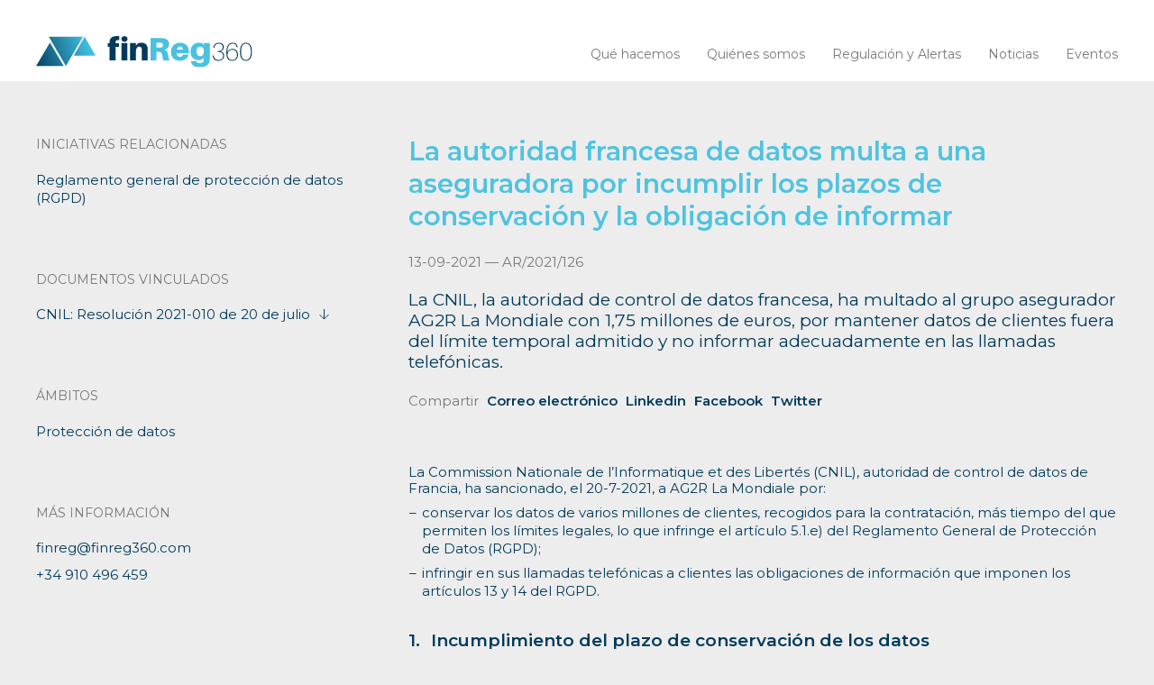

--- FILE ---
content_type: text/html; charset=UTF-8
request_url: https://finreg360.com/alerta/la-autoridad-francesa-de-datos-multa-a-una-aseguradora-por-incumplir-los-plazos-de-conservacion-y-la-obligacion-de-informar/
body_size: 9247
content:
<!DOCTYPE html>
<html lang="es-ES">
  	<head>
       
        <meta charset="utf-8">
        <meta name="keywords" content="Finanzas, Regulación, Adaptaciones normativas, Estrategia regulatoria, Cumplimiento Normativo, Constitución entidades financieras, Fondos, SICAV, Expedientes sancionadores, Mystery, Informes, Capitales, Negociación, Contratos, Transacciones, Asesoramiento, Rondas de financiación, Formación, Asesoramiento recurrente e igualas">
                        
                <meta name="description" content="La CNIL, la autoridad de control de datos francesa, ha multado al grupo asegurador AG2R La Mondiale con 1,75 millones de euros, por mantener datos de clientes fuera del l&iacute;mite temporal admitido y no informar adecuadamente en las llamadas telef&oacute;nicas.">
                <meta property="og:image" content="https://finreg360.com/wp-content/uploads/2019/11/Logo_alert_linkedin-1.jpg" />
                       
        <meta name="author" content="PUM! estudio / http://pumestudio.com">
        <meta name="viewport" content="width=device-width, initial-scale=1">
        <meta name="google-site-verification" content="POCE3_Bv-K8CfXCPwOhDCE0JrFDPGCd6AQVd0JLQO0k" />

        <title>finReg360</title>

        <link rel="icon" href="https://finreg360.com/wp-content/themes/alertasfinreg/favicon.ico" type="image/x-icon">
     
        <!-- CSS -->
        <link href="https://fonts.googleapis.com/css?family=Montserrat:300,400,400i,600,600i&display=swap" rel="stylesheet">
        <link href="https://finreg360.com/wp-content/themes/alertasfinreg/css/init.css" rel="stylesheet" type="text/css">
        <link href="https://finreg360.com/wp-content/themes/alertasfinreg/css/fancybox.css" rel="stylesheet" type="text/css">
        <link href="https://finreg360.com/wp-content/themes/alertasfinreg/css/flickity.css" rel="stylesheet" type="text/css">
        <link href="https://finreg360.com/wp-content/themes/alertasfinreg/css/main.css?v=2.3" rel="stylesheet" type="text/css">
        <link href="https://finreg360.com/wp-content/themes/alertasfinreg/css/media.css?v=2.3" rel="stylesheet" type="text/css" media="screen">
        <link href="https://finreg360.com/wp-content/themes/alertasfinreg/css/socicon.css" rel="stylesheet" type="text/css">
        
        <!-- JS -->
        <script src="https://finreg360.com/wp-content/themes/alertasfinreg/js/jquery.js" type="text/javascript"></script>
        <script src="https://finreg360.com/wp-content/themes/alertasfinreg/js/fancybox.js" type="text/javascript"></script>
        <script src="https://finreg360.com/wp-content/themes/alertasfinreg/js/flickity.js?v=2.3.0" type="text/javascript"></script>
        <script src="https://finreg360.com/wp-content/themes/alertasfinreg/js/main.js?i=1&v=2.3.0" type="text/javascript"></script> 
        <script type="text/javascript" data-cookieconsent="ignore">
	window.dataLayer = window.dataLayer || [];

	function gtag() {
		dataLayer.push(arguments);
	}

	gtag("consent", "default", {
		ad_personalization: "denied",
		ad_storage: "denied",
		ad_user_data: "denied",
		analytics_storage: "denied",
		functionality_storage: "denied",
		personalization_storage: "denied",
		security_storage: "granted",
		wait_for_update: 500,
	});
	gtag("set", "ads_data_redaction", true);
	</script>
<script type="text/javascript" data-cookieconsent="ignore">
		(function (w, d, s, l, i) {
		w[l] = w[l] || [];
		w[l].push({'gtm.start': new Date().getTime(), event: 'gtm.js'});
		var f = d.getElementsByTagName(s)[0], j = d.createElement(s), dl = l !== 'dataLayer' ? '&l=' + l : '';
		j.async = true;
		j.src = 'https://www.googletagmanager.com/gtm.js?id=' + i + dl;
		f.parentNode.insertBefore(j, f);
	})(
		window,
		document,
		'script',
		'dataLayer',
		'GTM-WZ3RR33'
	);
</script>
<script type="text/javascript"
		id="Cookiebot"
		src="https://consent.cookiebot.com/uc.js"
		data-implementation="wp"
		data-cbid="5a93ba75-e531-4a3f-8369-5e5473894b59"
						data-culture="ES"
				data-blockingmode="auto"
	></script>
<meta name='robots' content='index, follow, max-image-preview:large, max-snippet:-1, max-video-preview:-1' />

	<!-- This site is optimized with the Yoast SEO plugin v23.5 - https://yoast.com/wordpress/plugins/seo/ -->
	<title>La autoridad francesa de datos multa a una aseguradora por incumplir los plazos de conservación y la obligación de informar &#8212; Finreg360</title>
	<meta name="description" content="La CNIL, la autoridad de control de datos francesa, ha multado al grupo asegurador AG2R La Mondiale con 1,75 millones de euros por mantener datos de clientes fuera del límite temporal admitido y no informar adecuadamente en las llamadas telefónicas." />
	<link rel="canonical" href="https://finreg360.com/alerta/la-autoridad-francesa-de-datos-multa-a-una-aseguradora-por-incumplir-los-plazos-de-conservacion-y-la-obligacion-de-informar/" />
	<meta property="og:locale" content="es_ES" />
	<meta property="og:type" content="article" />
	<meta property="og:title" content="La autoridad francesa de datos multa a una aseguradora por incumplir los plazos de conservación y la obligación de informar &#8212; Finreg360" />
	<meta property="og:description" content="La CNIL, la autoridad de control de datos francesa, ha multado al grupo asegurador AG2R La Mondiale con 1,75 millones de euros por mantener datos de clientes fuera del límite temporal admitido y no informar adecuadamente en las llamadas telefónicas." />
	<meta property="og:url" content="https://finreg360.com/alerta/la-autoridad-francesa-de-datos-multa-a-una-aseguradora-por-incumplir-los-plazos-de-conservacion-y-la-obligacion-de-informar/" />
	<meta property="og:site_name" content="Finreg360" />
	<meta property="og:image" content="https://finreg360.com/wp-content/uploads/2019/11/Logo_alert_linkedin-1.jpg" />
	<meta property="og:image:width" content="1200" />
	<meta property="og:image:height" content="600" />
	<meta property="og:image:type" content="image/jpeg" />
	<meta name="twitter:card" content="summary_large_image" />
	<meta name="twitter:title" content="La autoridad francesa de datos multa a una aseguradora por incumplir los plazos de conservación y la obligación de informar" />
	<meta name="twitter:image" content="https://finreg360.com/wp-content/uploads/2019/11/Logo_alert_linkedin-1.jpg" />
	<script type="application/ld+json" class="yoast-schema-graph">{"@context":"https://schema.org","@graph":[{"@type":"WebPage","@id":"https://finreg360.com/alerta/la-autoridad-francesa-de-datos-multa-a-una-aseguradora-por-incumplir-los-plazos-de-conservacion-y-la-obligacion-de-informar/","url":"https://finreg360.com/alerta/la-autoridad-francesa-de-datos-multa-a-una-aseguradora-por-incumplir-los-plazos-de-conservacion-y-la-obligacion-de-informar/","name":"La autoridad francesa de datos multa a una aseguradora por incumplir los plazos de conservación y la obligación de informar &#8212; Finreg360","isPartOf":{"@id":"https://finreg360.com/#website"},"datePublished":"2021-09-13T07:41:03+00:00","dateModified":"2021-09-13T07:41:03+00:00","description":"La CNIL, la autoridad de control de datos francesa, ha multado al grupo asegurador AG2R La Mondiale con 1,75 millones de euros por mantener datos de clientes fuera del límite temporal admitido y no informar adecuadamente en las llamadas telefónicas.","breadcrumb":{"@id":"https://finreg360.com/alerta/la-autoridad-francesa-de-datos-multa-a-una-aseguradora-por-incumplir-los-plazos-de-conservacion-y-la-obligacion-de-informar/#breadcrumb"},"inLanguage":"es","potentialAction":[{"@type":"ReadAction","target":["https://finreg360.com/alerta/la-autoridad-francesa-de-datos-multa-a-una-aseguradora-por-incumplir-los-plazos-de-conservacion-y-la-obligacion-de-informar/"]}]},{"@type":"BreadcrumbList","@id":"https://finreg360.com/alerta/la-autoridad-francesa-de-datos-multa-a-una-aseguradora-por-incumplir-los-plazos-de-conservacion-y-la-obligacion-de-informar/#breadcrumb","itemListElement":[{"@type":"ListItem","position":1,"name":"Portada","item":"https://finreg360.com/"},{"@type":"ListItem","position":2,"name":"Alertas","item":"https://finreg360.com/alerta/"},{"@type":"ListItem","position":3,"name":"La autoridad francesa de datos multa a una aseguradora por incumplir los plazos de conservación y la obligación de informar"}]},{"@type":"WebSite","@id":"https://finreg360.com/#website","url":"https://finreg360.com/","name":"Finreg360","description":"Una nueva forma de entender la regulación financiera.","publisher":{"@id":"https://finreg360.com/#organization"},"potentialAction":[{"@type":"SearchAction","target":{"@type":"EntryPoint","urlTemplate":"https://finreg360.com/?s={search_term_string}"},"query-input":{"@type":"PropertyValueSpecification","valueRequired":true,"valueName":"search_term_string"}}],"inLanguage":"es"},{"@type":"Organization","@id":"https://finreg360.com/#organization","name":"finReg360","url":"https://finreg360.com/","logo":{"@type":"ImageObject","inLanguage":"es","@id":"https://finreg360.com/#/schema/logo/image/","url":"http://finreg360.com/wp-content/uploads/2019/11/finreg360-logo.png","contentUrl":"http://finreg360.com/wp-content/uploads/2019/11/finreg360-logo.png","width":808,"height":258,"caption":"finReg360"},"image":{"@id":"https://finreg360.com/#/schema/logo/image/"},"sameAs":["https://www.linkedin.com/company/finreg360/"]}]}</script>
	<!-- / Yoast SEO plugin. -->


<link rel="alternate" type="application/rss+xml" title="Finreg360 &raquo; Feed" href="https://finreg360.com/feed/" />
<link rel="alternate" type="application/rss+xml" title="Finreg360 &raquo; Feed de los comentarios" href="https://finreg360.com/comments/feed/" />
<link rel='stylesheet' id='wp-block-library-css' href='https://finreg360.com/wp-includes/css/dist/block-library/style.min.css' type='text/css' media='all' />
<style id='classic-theme-styles-inline-css' type='text/css'>
/*! This file is auto-generated */
.wp-block-button__link{color:#fff;background-color:#32373c;border-radius:9999px;box-shadow:none;text-decoration:none;padding:calc(.667em + 2px) calc(1.333em + 2px);font-size:1.125em}.wp-block-file__button{background:#32373c;color:#fff;text-decoration:none}
</style>
<style id='global-styles-inline-css' type='text/css'>
body{--wp--preset--color--black: #000000;--wp--preset--color--cyan-bluish-gray: #abb8c3;--wp--preset--color--white: #ffffff;--wp--preset--color--pale-pink: #f78da7;--wp--preset--color--vivid-red: #cf2e2e;--wp--preset--color--luminous-vivid-orange: #ff6900;--wp--preset--color--luminous-vivid-amber: #fcb900;--wp--preset--color--light-green-cyan: #7bdcb5;--wp--preset--color--vivid-green-cyan: #00d084;--wp--preset--color--pale-cyan-blue: #8ed1fc;--wp--preset--color--vivid-cyan-blue: #0693e3;--wp--preset--color--vivid-purple: #9b51e0;--wp--preset--gradient--vivid-cyan-blue-to-vivid-purple: linear-gradient(135deg,rgba(6,147,227,1) 0%,rgb(155,81,224) 100%);--wp--preset--gradient--light-green-cyan-to-vivid-green-cyan: linear-gradient(135deg,rgb(122,220,180) 0%,rgb(0,208,130) 100%);--wp--preset--gradient--luminous-vivid-amber-to-luminous-vivid-orange: linear-gradient(135deg,rgba(252,185,0,1) 0%,rgba(255,105,0,1) 100%);--wp--preset--gradient--luminous-vivid-orange-to-vivid-red: linear-gradient(135deg,rgba(255,105,0,1) 0%,rgb(207,46,46) 100%);--wp--preset--gradient--very-light-gray-to-cyan-bluish-gray: linear-gradient(135deg,rgb(238,238,238) 0%,rgb(169,184,195) 100%);--wp--preset--gradient--cool-to-warm-spectrum: linear-gradient(135deg,rgb(74,234,220) 0%,rgb(151,120,209) 20%,rgb(207,42,186) 40%,rgb(238,44,130) 60%,rgb(251,105,98) 80%,rgb(254,248,76) 100%);--wp--preset--gradient--blush-light-purple: linear-gradient(135deg,rgb(255,206,236) 0%,rgb(152,150,240) 100%);--wp--preset--gradient--blush-bordeaux: linear-gradient(135deg,rgb(254,205,165) 0%,rgb(254,45,45) 50%,rgb(107,0,62) 100%);--wp--preset--gradient--luminous-dusk: linear-gradient(135deg,rgb(255,203,112) 0%,rgb(199,81,192) 50%,rgb(65,88,208) 100%);--wp--preset--gradient--pale-ocean: linear-gradient(135deg,rgb(255,245,203) 0%,rgb(182,227,212) 50%,rgb(51,167,181) 100%);--wp--preset--gradient--electric-grass: linear-gradient(135deg,rgb(202,248,128) 0%,rgb(113,206,126) 100%);--wp--preset--gradient--midnight: linear-gradient(135deg,rgb(2,3,129) 0%,rgb(40,116,252) 100%);--wp--preset--font-size--small: 13px;--wp--preset--font-size--medium: 20px;--wp--preset--font-size--large: 36px;--wp--preset--font-size--x-large: 42px;--wp--preset--spacing--20: 0.44rem;--wp--preset--spacing--30: 0.67rem;--wp--preset--spacing--40: 1rem;--wp--preset--spacing--50: 1.5rem;--wp--preset--spacing--60: 2.25rem;--wp--preset--spacing--70: 3.38rem;--wp--preset--spacing--80: 5.06rem;--wp--preset--shadow--natural: 6px 6px 9px rgba(0, 0, 0, 0.2);--wp--preset--shadow--deep: 12px 12px 50px rgba(0, 0, 0, 0.4);--wp--preset--shadow--sharp: 6px 6px 0px rgba(0, 0, 0, 0.2);--wp--preset--shadow--outlined: 6px 6px 0px -3px rgba(255, 255, 255, 1), 6px 6px rgba(0, 0, 0, 1);--wp--preset--shadow--crisp: 6px 6px 0px rgba(0, 0, 0, 1);}:where(.is-layout-flex){gap: 0.5em;}:where(.is-layout-grid){gap: 0.5em;}body .is-layout-flow > .alignleft{float: left;margin-inline-start: 0;margin-inline-end: 2em;}body .is-layout-flow > .alignright{float: right;margin-inline-start: 2em;margin-inline-end: 0;}body .is-layout-flow > .aligncenter{margin-left: auto !important;margin-right: auto !important;}body .is-layout-constrained > .alignleft{float: left;margin-inline-start: 0;margin-inline-end: 2em;}body .is-layout-constrained > .alignright{float: right;margin-inline-start: 2em;margin-inline-end: 0;}body .is-layout-constrained > .aligncenter{margin-left: auto !important;margin-right: auto !important;}body .is-layout-constrained > :where(:not(.alignleft):not(.alignright):not(.alignfull)){max-width: var(--wp--style--global--content-size);margin-left: auto !important;margin-right: auto !important;}body .is-layout-constrained > .alignwide{max-width: var(--wp--style--global--wide-size);}body .is-layout-flex{display: flex;}body .is-layout-flex{flex-wrap: wrap;align-items: center;}body .is-layout-flex > *{margin: 0;}body .is-layout-grid{display: grid;}body .is-layout-grid > *{margin: 0;}:where(.wp-block-columns.is-layout-flex){gap: 2em;}:where(.wp-block-columns.is-layout-grid){gap: 2em;}:where(.wp-block-post-template.is-layout-flex){gap: 1.25em;}:where(.wp-block-post-template.is-layout-grid){gap: 1.25em;}.has-black-color{color: var(--wp--preset--color--black) !important;}.has-cyan-bluish-gray-color{color: var(--wp--preset--color--cyan-bluish-gray) !important;}.has-white-color{color: var(--wp--preset--color--white) !important;}.has-pale-pink-color{color: var(--wp--preset--color--pale-pink) !important;}.has-vivid-red-color{color: var(--wp--preset--color--vivid-red) !important;}.has-luminous-vivid-orange-color{color: var(--wp--preset--color--luminous-vivid-orange) !important;}.has-luminous-vivid-amber-color{color: var(--wp--preset--color--luminous-vivid-amber) !important;}.has-light-green-cyan-color{color: var(--wp--preset--color--light-green-cyan) !important;}.has-vivid-green-cyan-color{color: var(--wp--preset--color--vivid-green-cyan) !important;}.has-pale-cyan-blue-color{color: var(--wp--preset--color--pale-cyan-blue) !important;}.has-vivid-cyan-blue-color{color: var(--wp--preset--color--vivid-cyan-blue) !important;}.has-vivid-purple-color{color: var(--wp--preset--color--vivid-purple) !important;}.has-black-background-color{background-color: var(--wp--preset--color--black) !important;}.has-cyan-bluish-gray-background-color{background-color: var(--wp--preset--color--cyan-bluish-gray) !important;}.has-white-background-color{background-color: var(--wp--preset--color--white) !important;}.has-pale-pink-background-color{background-color: var(--wp--preset--color--pale-pink) !important;}.has-vivid-red-background-color{background-color: var(--wp--preset--color--vivid-red) !important;}.has-luminous-vivid-orange-background-color{background-color: var(--wp--preset--color--luminous-vivid-orange) !important;}.has-luminous-vivid-amber-background-color{background-color: var(--wp--preset--color--luminous-vivid-amber) !important;}.has-light-green-cyan-background-color{background-color: var(--wp--preset--color--light-green-cyan) !important;}.has-vivid-green-cyan-background-color{background-color: var(--wp--preset--color--vivid-green-cyan) !important;}.has-pale-cyan-blue-background-color{background-color: var(--wp--preset--color--pale-cyan-blue) !important;}.has-vivid-cyan-blue-background-color{background-color: var(--wp--preset--color--vivid-cyan-blue) !important;}.has-vivid-purple-background-color{background-color: var(--wp--preset--color--vivid-purple) !important;}.has-black-border-color{border-color: var(--wp--preset--color--black) !important;}.has-cyan-bluish-gray-border-color{border-color: var(--wp--preset--color--cyan-bluish-gray) !important;}.has-white-border-color{border-color: var(--wp--preset--color--white) !important;}.has-pale-pink-border-color{border-color: var(--wp--preset--color--pale-pink) !important;}.has-vivid-red-border-color{border-color: var(--wp--preset--color--vivid-red) !important;}.has-luminous-vivid-orange-border-color{border-color: var(--wp--preset--color--luminous-vivid-orange) !important;}.has-luminous-vivid-amber-border-color{border-color: var(--wp--preset--color--luminous-vivid-amber) !important;}.has-light-green-cyan-border-color{border-color: var(--wp--preset--color--light-green-cyan) !important;}.has-vivid-green-cyan-border-color{border-color: var(--wp--preset--color--vivid-green-cyan) !important;}.has-pale-cyan-blue-border-color{border-color: var(--wp--preset--color--pale-cyan-blue) !important;}.has-vivid-cyan-blue-border-color{border-color: var(--wp--preset--color--vivid-cyan-blue) !important;}.has-vivid-purple-border-color{border-color: var(--wp--preset--color--vivid-purple) !important;}.has-vivid-cyan-blue-to-vivid-purple-gradient-background{background: var(--wp--preset--gradient--vivid-cyan-blue-to-vivid-purple) !important;}.has-light-green-cyan-to-vivid-green-cyan-gradient-background{background: var(--wp--preset--gradient--light-green-cyan-to-vivid-green-cyan) !important;}.has-luminous-vivid-amber-to-luminous-vivid-orange-gradient-background{background: var(--wp--preset--gradient--luminous-vivid-amber-to-luminous-vivid-orange) !important;}.has-luminous-vivid-orange-to-vivid-red-gradient-background{background: var(--wp--preset--gradient--luminous-vivid-orange-to-vivid-red) !important;}.has-very-light-gray-to-cyan-bluish-gray-gradient-background{background: var(--wp--preset--gradient--very-light-gray-to-cyan-bluish-gray) !important;}.has-cool-to-warm-spectrum-gradient-background{background: var(--wp--preset--gradient--cool-to-warm-spectrum) !important;}.has-blush-light-purple-gradient-background{background: var(--wp--preset--gradient--blush-light-purple) !important;}.has-blush-bordeaux-gradient-background{background: var(--wp--preset--gradient--blush-bordeaux) !important;}.has-luminous-dusk-gradient-background{background: var(--wp--preset--gradient--luminous-dusk) !important;}.has-pale-ocean-gradient-background{background: var(--wp--preset--gradient--pale-ocean) !important;}.has-electric-grass-gradient-background{background: var(--wp--preset--gradient--electric-grass) !important;}.has-midnight-gradient-background{background: var(--wp--preset--gradient--midnight) !important;}.has-small-font-size{font-size: var(--wp--preset--font-size--small) !important;}.has-medium-font-size{font-size: var(--wp--preset--font-size--medium) !important;}.has-large-font-size{font-size: var(--wp--preset--font-size--large) !important;}.has-x-large-font-size{font-size: var(--wp--preset--font-size--x-large) !important;}
.wp-block-navigation a:where(:not(.wp-element-button)){color: inherit;}
:where(.wp-block-post-template.is-layout-flex){gap: 1.25em;}:where(.wp-block-post-template.is-layout-grid){gap: 1.25em;}
:where(.wp-block-columns.is-layout-flex){gap: 2em;}:where(.wp-block-columns.is-layout-grid){gap: 2em;}
.wp-block-pullquote{font-size: 1.5em;line-height: 1.6;}
</style>
<link rel='stylesheet' id='contact-form-7-css' href='https://finreg360.com/wp-content/plugins/contact-form-7/includes/css/styles.css' type='text/css' media='all' />
<link rel='stylesheet' id='searchwp-forms-css' href='https://finreg360.com/wp-content/plugins/searchwp-live-ajax-search/assets/styles/frontend/search-forms.css' type='text/css' media='all' />
<link rel='stylesheet' id='searchwp-live-search-css' href='https://finreg360.com/wp-content/plugins/searchwp-live-ajax-search/assets/styles/style.css' type='text/css' media='all' />
<style id='searchwp-live-search-inline-css' type='text/css'>
.searchwp-live-search-result .searchwp-live-search-result--title a {
  font-size: 16px;
}
.searchwp-live-search-result .searchwp-live-search-result--price {
  font-size: 14px;
}
.searchwp-live-search-result .searchwp-live-search-result--add-to-cart .button {
  font-size: 14px;
}

</style>
<script type="text/javascript" src="https://finreg360.com/wp-includes/js/jquery/jquery.min.js" id="jquery-core-js"></script>
<script type="text/javascript" src="https://finreg360.com/wp-includes/js/jquery/jquery-migrate.min.js" id="jquery-migrate-js"></script>
<script type="text/javascript" id="main-ajax-js-extra">
/* <![CDATA[ */
var ajax_var = {"url":"https:\/\/finreg360.com\/wp-admin\/admin-ajax.php","nonce":"32f2e99ea3"};
/* ]]> */
</script>
<script type="text/javascript" src="https://finreg360.com/wp-content/themes/alertasfinreg/js/main-ajax.js" id="main-ajax-js"></script>
<link rel="https://api.w.org/" href="https://finreg360.com/wp-json/" /><link rel="alternate" type="application/json+oembed" href="https://finreg360.com/wp-json/oembed/1.0/embed?url=https%3A%2F%2Ffinreg360.com%2Falerta%2Fla-autoridad-francesa-de-datos-multa-a-una-aseguradora-por-incumplir-los-plazos-de-conservacion-y-la-obligacion-de-informar%2F" />
<link rel="alternate" type="text/xml+oembed" href="https://finreg360.com/wp-json/oembed/1.0/embed?url=https%3A%2F%2Ffinreg360.com%2Falerta%2Fla-autoridad-francesa-de-datos-multa-a-una-aseguradora-por-incumplir-los-plazos-de-conservacion-y-la-obligacion-de-informar%2F&#038;format=xml" />
<meta name="generator" content="WPML ver:4.8.6 stt:1,2;" />
    </head>
    <body> 
        <header class="header">
            <div class="col-main row-flex flex-wrap flex-just-between flex-align-end">
                <a href="https://finreg360.com" id="logo" class="padd-h">

                   <img src="https://finreg360.com/wp-content/themes/alertasfinreg/img/finreg360-b.svg" alt="finreg360"></a> <!-- <img src="https://finreg360.com/wp-content/themes/alertasfinreg/img/finReg360-5-b.svg" alt="finreg360"></a>--> 
                <nav class="menu padd-h">
                    <ul>
                                                <li>
                            <a href="https://finreg360.com/filosofia/" class="" >Qué hacemos</a>
                        </li>
                                                <li>
                            <a href="https://finreg360.com/quienes-somos/" class="" >Quiénes somos</a>
                        </li>
                                                <li>
                            <a href="https://finreg360.com/alertas/" class="" >Regulación y Alertas</a>
                        </li>
                                                <li>
                            <a href="https://finreg360.com/noticias/" class="" >Noticias</a>
                        </li>
                                                <li>
                            <a href="https://finreg360.com/eventos/" class="" >Eventos</a>
                        </li>
                         
                    </ul>
                                    </nav>
                <button class="btn-menu"><div class="btn-menu-in"><div class="btn-menu-in-line"></div></div></button>
            </div>
        </header>
<section class="content">
    <div class="content-main">
        <div class="col-main">
            <div class="content-ficha row-flex flex-wrap"> 
                <div class="content-ficha-main content-8-b col8-12 padd-h item-order-2">
                    <div class="content-ficha-main-title content-4-b">
                        <h1><p><strong>La autoridad francesa de datos multa a una aseguradora por incumplir los plazos de conservación y la obligación de informar</strong></p>
</h1>
                        <p class="txt-grey">13-09-2021 — AR/2021/126</p>
                    </div>
                    <div class="content-ficha-main-title content-8-b">
                        <h2><p>La CNIL, la autoridad de control de datos francesa, ha multado al grupo asegurador AG2R La Mondiale con 1,75 millones de euros, por mantener datos de clientes fuera del límite temporal admitido y no informar adecuadamente en las llamadas telefónicas.</p>
</h2>
                        <div class="content-rrss">
                            <ul>
                                <li><span class="txt-grey">Compartir</span></li>                                
                                <li><a href="mailto: ?subject=Quería compartir contigo esta informacion sobreFinreg360&body=La autoridad francesa de datos multa a una aseguradora por incumplir los plazos de conservación y la obligación de informar&#32;&#32;https://finreg360.com/alerta/la-autoridad-francesa-de-datos-multa-a-una-aseguradora-por-incumplir-los-plazos-de-conservacion-y-la-obligacion-de-informar/" >Correo electrónico</a></li>
                                <li><a href="https://www.linkedin.com/shareArticle?url=https://finreg360.com/alerta/la-autoridad-francesa-de-datos-multa-a-una-aseguradora-por-incumplir-los-plazos-de-conservacion-y-la-obligacion-de-informar/"target= '_blank'>Linkedin</a></li>                        
                                <li><a href="https://www.facebook.com/sharer/sharer.php?u=https://finreg360.com/alerta/la-autoridad-francesa-de-datos-multa-a-una-aseguradora-por-incumplir-los-plazos-de-conservacion-y-la-obligacion-de-informar/" target= '_blank'>Facebook</a></li>
                                <li><a href="https://twitter.com/?status=Me gusta esta página https://finreg360.com/alerta/la-autoridad-francesa-de-datos-multa-a-una-aseguradora-por-incumplir-los-plazos-de-conservacion-y-la-obligacion-de-informar/"target= '_blank'>Twitter</a></li>
                                
                            </ul>
                        </div>
                    </div>
                    <div class="content-8-b content-txt">
                        <p>La Commission Nationale de l&#8217;Informatique et des Libertés (CNIL), autoridad de control de datos de Francia, ha sancionado, el 20-7-2021, a AG2R La Mondiale por:</p>
<ul style="list-style-type: square">
<li>conservar los datos de varios millones de clientes, recogidos para la contratación, más tiempo del que permiten los límites legales, lo que infringe el artículo 5.1.e) del Reglamento General de Protección de Datos (RGPD);</li>
<li>infringir en sus llamadas telefónicas a clientes las obligaciones de información que imponen los artículos 13 y 14 del RGPD.</li>
</ul>
<h2 class="lista"><strong>Incumplimiento del plazo de conservación de los datos</strong></h2>
<p>A pesar de que la compañía contaba con una política de conservación de datos, no la había implementado en sus procesos.</p>
<p>En particular, se constató que La Mondiale conservaba los datos personales después de haber finalizado los contratos que justificaban su tratamiento, en algunos casos más de 30 años después.</p>
<p>En consecuencia, la CNIL considera infringido el artículo 5.1 e) del RGPD.</p>
<h2 class="lista"><strong>Incumplimiento del deber de información</strong></h2>
<p>Los artículos 13 y 14 del RGPD imponen que los responsables de tratamiento informen a los  titulares de los datos sobre su identidad y datos de contacto, o las finalidades perseguidas al tratar los datos.</p>
<p>Además, la CNIL ha constatado que:</p>
<ul style="list-style-type: square">
<li>la compañía no informaba a los clientes sobre la grabación de las llamadas o la posibilidad de ejercitar sus derechos, como el de oponerse a la grabación de las llamadas;</li>
<li>no se han acreditado las instrucciones transmitidas a los proveedores para informar conforme establece el RGPD.</li>
</ul>
<p>Por todo ello, la autoridad francesa considera que se ha infringido el deber de información.</p>
<h2 class="lista"><strong>Importe de la multa</strong></h2>
<p>La CNIL, atendiendo a la facturación de la compañía y a su conducta reparadora, impone a AG2R La Mondiale una multa de 1,75 millones de euros.</p>
                    </div>
                </div>
                <div class="content-ficha-aside content-8-b col4-12 padd-h item-order-1">
                                                            <div class="content-ficha-aside-in content-8-b">
                        <h6 class="txt-grey">Iniciativas relacionadas</h6>                      
                        <ul>
                                                                                    <li><a href="https://finreg360.com/iniciativa/gdpr-reglamento-de-proteccion-datos/">Reglamento general de protección de datos (RGPD)</a></li>
                                                                                </ul>               
                    </div>
                                      
                                                                                <div class="content-ficha-aside-in content-8-b">
                        <h6 class="txt-grey">Documentos vinculados</h6>                           
                            
                        <ul>
                                                         <li><a href="https://www.legifrance.gouv.fr/cnil/id/CNILTEXT000043829617" class="btn-down" target ="_blank"><span>CNIL: Resolución 2021-010 de 20 de julio</span></a></li>
                                                        
                        </ul>
                         
                    </div>
                                                                                <div class="content-ficha-aside-in content-8-b">
                        <h6 class="txt-grey">Ámbitos</h6>     
                        <ul>
                                                        <li><a class="itemAmbito" href="https://finreg360.com/alerta/?ambito=Protecci%C3%B3n+de+datos">Protección de datos</a></li>
                                                    </ul>
                    </div>
                                                              
                    <div class="content-ficha-aside-in content-8-b">
                        <h6 class="txt-grey">Más información</h6>
                        <ul>
                            <li><a href="mailto:finreg@finreg360.com" target ="_blank">finreg@finreg360.com</a></li>
                            <li><a href="tel:+34 910 496 459">+34 910 496 459</a></li>
                        </ul>
                    </div>
                                    </div>
            </div>
        </div>
    </div>
</section>

 		<footer class="footer">
            <div class="footer-newsletter content-8">
                <div class="footer-newsletter-info col-main txt-align-c box-txt" >
                    <p>Apúntate a nuestras alertas para estar al día de la nueva regulación financiera</p>
                    <a href="http://eepurl.com/gnj_LD" class="btn" target='_blank'><p>Suscríbete a nuestras alertas</p>
</a>
                </div>
                <div class="footer-newsletter-bg" >
                                        <img src="https://finreg360.com/wp-content/uploads/2019/10/footer1-1-scaled.jpg" alt="newsletter finReg360">
                </div>
            </div>
            <div class="footer-info">
                <div class="col-main row-flex flex-wrap">
                    
                    <div class="col4-12 footer-info-logo padd-h">
                        <img src="https://finreg360.com/wp-content/themes/alertasfinreg/img/finreg360-w.svg" alt="finreg360"><br>
                        <!-- 
                                                                        <img src="https://finreg360.com/wp-content/uploads/2023/06/chambers-awards-global-2023-150x150.png">
                                                <img src="https://finreg360.com/wp-content/uploads/2023/06/chambers-awards-fintech-2023-150x150.png">
                                                -->

                    </div> 
                    <div class="col4-12 padd-h">
                        <address><a href="https://goo.gl/maps/HMQDnQg3PMH2" target="_blank"> Calle Alcalá, 85 · 28009 Madrid</a></address>
                        <p><a href="tel:+34 910 496 459">+34 910 496 459</a><br>
                        <a href="mailto:finreg@finreg360.com"><strong>finreg@finreg360.com</strong></a></p>
                    </div>
                                        <div class="col4-12 padd-h">
                        <p> 
                        <a class="link-icon" href="https://www.linkedin.com/company/finreg360/?originalSubdomain=es" target='_blank'><img src="https://finreg360.com/wp-content/uploads/2019/05/icon-linkedin.png" alt="Linkedin"></a>&nbsp;&nbsp; 
                        <a class="link-icon" href="https://twitter.com/finReg360" target='_blank'><img src="https://finreg360.com/wp-content/uploads/2023/11/logo_x-1.png" alt="Linkedin"></a>&nbsp;&nbsp;</p>
                        <!--
                        <p>
                            <a href="https://finreg360.com/aviso-legal-condiciones-de-uso-y-privacidad/">Aviso legal, condiciones de uso y privacidad</a><br>
                            <a href="https://finreg360.com/politica-de-cookies/">Política de cookies</a><br>
                            <a href="https://finreg360.com/politica-privacidad-alertas-y-newsletters/">Política privacidad Alertas y Newsletters</a><br>
                            <a href="https://finreg360.com/politica-privacidad-campus/">Política Privacidad Campus finReg</a>
                        </p>
                        -->
                        <p>
                            <a href="https://finreg360.com/terminos-y-condiciones-de-uso-de-la-web/">Términos y condiciones</a>:<br>
                            - <a href="https://finreg360.com/terminos-y-condiciones-de-uso-de-la-web/#aviso-legal">aviso legal</a>,<br>
                            - <a href="https://finreg360.com/terminos-y-condiciones-de-uso-de-la-web/#condiciones-de-uso">condiciones de uso</a>,<br>
                            - <a href="https://finreg360.com/terminos-y-condiciones-de-uso-de-la-web/#politica-de-privacidad">privacidad</a>,<br>
                            - <a href="https://finreg360.com/terminos-y-condiciones-de-uso-de-la-web/#politica-de-cookies"><em>cookies</em></a><br>
			   <a href="https://finreg360.com/media/Canal_de_denuncias_finreg.pdf">Canal de denuncias</a>
                        </p>
                    </div>
                                    </div>
            </div>
            <div class="footer-info-logos-premios">
                <div class="col-main row-flex flex-wrap">
                    <div class="col12-12 row-flex flex-wrap padd-h">
                                                    <img src="https://finreg360.com/wp-content/uploads/2023/06/chambers-awards-global-2023-150x150.png">
                                                    <img src="https://finreg360.com/wp-content/uploads/2023/06/chambers-awards-fintech-2023-150x150.png">
                                            </div>
                </div>
            </div>
        </footer>
    <!-- Global site tag (gtag.js) - Google Analytics 
    <script id="Cookiebot" src="https://consent.cookiebot.com/uc.js" data-cbid="6f2369ec-ee06-43b7-bad3-27c740c57693" type="text/javascript" async></script> 
    -->

    <script id="Cookiebot" src="https://consent.cookiebot.com/uc.js" data-cbid="5a93ba75-e531-4a3f-8369-5e5473894b59" type="text/javascript" async></script>

    <script async src="https://www.googletagmanager.com/gtag/js?id=UA-17802779-39" data-cookieconsent="statistics"></script>

    <script>
      window.dataLayer = window.dataLayer || [];
      function gtag(){dataLayer.push(arguments);}
      gtag('js', new Date());

      gtag('config', 'UA-17802779-39');
    </script>    
	        <style>
            .searchwp-live-search-results {
                opacity: 0;
                transition: opacity .25s ease-in-out;
                -moz-transition: opacity .25s ease-in-out;
                -webkit-transition: opacity .25s ease-in-out;
                height: 0;
                overflow: hidden;
                z-index: 9999995; /* Exceed SearchWP Modal Search Form overlay. */
                position: absolute;
                display: none;
            }

            .searchwp-live-search-results-showing {
                display: block;
                opacity: 1;
                height: auto;
                overflow: auto;
            }

            .searchwp-live-search-no-results {
                padding: 3em 2em 0;
                text-align: center;
            }

            .searchwp-live-search-no-min-chars:after {
                content: "Continuar escribiendo";
                display: block;
                text-align: center;
                padding: 2em 2em 0;
            }
        </style>
                <script>
            var _SEARCHWP_LIVE_AJAX_SEARCH_BLOCKS = true;
            var _SEARCHWP_LIVE_AJAX_SEARCH_ENGINE = 'default';
            var _SEARCHWP_LIVE_AJAX_SEARCH_CONFIG = 'default';
        </script>
        <script type="text/javascript" src="https://finreg360.com/wp-includes/js/dist/vendor/wp-polyfill-inert.min.js" id="wp-polyfill-inert-js"></script>
<script type="text/javascript" src="https://finreg360.com/wp-includes/js/dist/vendor/regenerator-runtime.min.js" id="regenerator-runtime-js"></script>
<script type="text/javascript" src="https://finreg360.com/wp-includes/js/dist/vendor/wp-polyfill.min.js" id="wp-polyfill-js"></script>
<script type="text/javascript" src="https://finreg360.com/wp-includes/js/dist/hooks.min.js" id="wp-hooks-js"></script>
<script type="text/javascript" src="https://finreg360.com/wp-includes/js/dist/i18n.min.js" id="wp-i18n-js"></script>
<script type="text/javascript" id="wp-i18n-js-after">
/* <![CDATA[ */
wp.i18n.setLocaleData( { 'text direction\u0004ltr': [ 'ltr' ] } );
/* ]]> */
</script>
<script type="text/javascript" src="https://finreg360.com/wp-content/plugins/contact-form-7/includes/swv/js/index.js" id="swv-js"></script>
<script type="text/javascript" id="contact-form-7-js-extra">
/* <![CDATA[ */
var wpcf7 = {"api":{"root":"https:\/\/finreg360.com\/wp-json\/","namespace":"contact-form-7\/v1"}};
/* ]]> */
</script>
<script type="text/javascript" id="contact-form-7-js-translations">
/* <![CDATA[ */
( function( domain, translations ) {
	var localeData = translations.locale_data[ domain ] || translations.locale_data.messages;
	localeData[""].domain = domain;
	wp.i18n.setLocaleData( localeData, domain );
} )( "contact-form-7", {"translation-revision-date":"2024-07-17 09:00:42+0000","generator":"GlotPress\/4.0.1","domain":"messages","locale_data":{"messages":{"":{"domain":"messages","plural-forms":"nplurals=2; plural=n != 1;","lang":"es"},"This contact form is placed in the wrong place.":["Este formulario de contacto est\u00e1 situado en el lugar incorrecto."],"Error:":["Error:"]}},"comment":{"reference":"includes\/js\/index.js"}} );
/* ]]> */
</script>
<script type="text/javascript" src="https://finreg360.com/wp-content/plugins/contact-form-7/includes/js/index.js" id="contact-form-7-js"></script>
<script type="text/javascript" id="swp-live-search-client-js-extra">
/* <![CDATA[ */
var searchwp_live_search_params = [];
searchwp_live_search_params = {"ajaxurl":"https:\/\/finreg360.com\/wp-admin\/admin-ajax.php","origin_id":14279,"config":{"default":{"engine":"default","input":{"delay":300,"min_chars":3},"results":{"position":"bottom","width":"auto","offset":{"x":0,"y":5}},"spinner":{"lines":12,"length":8,"width":3,"radius":8,"scale":1,"corners":1,"color":"#424242","fadeColor":"transparent","speed":1,"rotate":0,"animation":"searchwp-spinner-line-fade-quick","direction":1,"zIndex":2000000000,"className":"spinner","top":"50%","left":"50%","shadow":"0 0 1px transparent","position":"absolute"}}},"msg_no_config_found":"\u00a1No se ha encontrado una configuraci\u00f3n v\u00e1lida de SearchWP Live Search!","aria_instructions":"Cuando los resultados del completado autom\u00e1tico est\u00e9n disponibles, usa las flechas hacia arriba y hacia abajo para revisarlos y la tecla \u00abIntro\u00bb para ir a la p\u00e1gina deseada. Los usuarios de dispositivos t\u00e1ctiles, explorad tocando o con gestos de deslizamiento.","searchwp_live_search_client_nonce":"de54042dad"};;
/* ]]> */
</script>
<script type="text/javascript" src="https://finreg360.com/wp-content/plugins/searchwp-live-ajax-search/assets/javascript/dist/script.min.js" id="swp-live-search-client-js"></script>


	</body>
</html>


--- FILE ---
content_type: application/x-javascript; charset=utf-8
request_url: https://consent.cookiebot.com/5a93ba75-e531-4a3f-8369-5e5473894b59/cc.js?renew=false&referer=finreg360.com&dnt=false&init=false&culture=ES
body_size: 208
content:
if(console){var cookiedomainwarning='Error: The domain FINREG360.COM is not authorized to show the cookie banner for domain group ID 5a93ba75-e531-4a3f-8369-5e5473894b59. Please add it to the domain group in the Cookiebot Manager to authorize the domain.';if(typeof console.warn === 'function'){console.warn(cookiedomainwarning)}else{console.log(cookiedomainwarning)}};